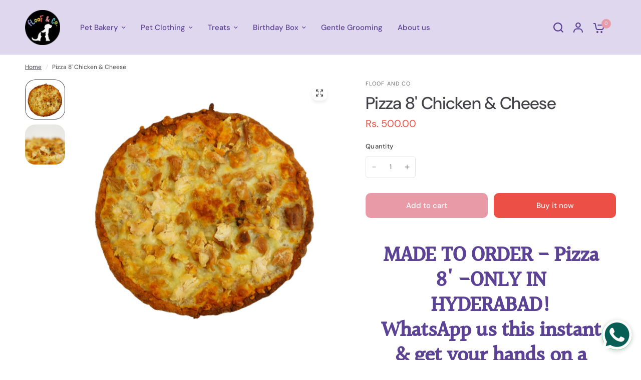

--- FILE ---
content_type: text/css
request_url: https://cdn.shopify.com/extensions/019bc84e-0aa9-7225-bda8-8443442e3626/styfly-whatsapp-chat-button-53/assets/whatsapp-styles.css
body_size: 1723
content:
.whatsapp-icon{position:fixed;z-index:9999;right:18px;bottom:18px;display:flex;flex-direction:column;align-items:flex-end;pointer-events:auto}.whatsapp-icon.bottom-left{left:18px;right:auto}.whatsapp-icon.bottom-right{right:18px;left:auto}.whatsapp-icon-link{display:inline-flex;align-items:center;justify-content:center;width:56px;height:56px;border-radius:50%;background:#25d366;color:#fff;text-decoration:none;position:relative}.pulsing-dot{position:absolute;width:10px;height:10px;background:#25d366;border-radius:50%;top:0;left:0;box-shadow:0 0 #25d36699;animation:wpulse 1.8s infinite}@keyframes wpulse{0%{box-shadow:0 0 #25d36699}70%{box-shadow:0 0 0 10px #25d36600}to{box-shadow:0 0 #25d36600}}.chat-preview{display:flex;align-items:center;gap:8px;background:#fff;border-radius:8px;padding:8px 10px;box-shadow:0 6px 18px #0000000f;margin-bottom:8px;max-width:260px}.chat-preview-avatar{width:36px;height:36px;border-radius:50%;object-fit:cover}.chat-preview-text{font-size:13px;color:#222}.social-proof{font-size:12px;color:#222;background:#fffffff2;padding:6px 8px;border-radius:6px}.social-proof.updated{transform:translateY(-2px);transition:transform .22s ease}.agent-popup{display:none}.animate-disabled{animation:none!important}.agent-card{background:#fff;border-radius:8px;box-shadow:0 8px 24px #0000001f;width:320px;max-width:calc(100vw - 32px)}.agent-header{display:flex;justify-content:flex-end;padding:8px}.agent-body{padding:8px 12px}.agent-footer{padding:8px;display:flex;justify-content:flex-end}.agent-message{width:100%;min-height:64px;margin-top:8px}[aria-disabled=true]{pointer-events:none;opacity:.7}:host{all:initial;display:block;position:relative}.whatsapp-icon{position:fixed;z-index:2147483647;width:fit-content;width:-moz-fit-content;width:-webkit-fit-content}.whatsapp-icon.animate__animated.animate__infinite{animation-iteration-count:infinite!important;animation-duration:2s!important}.whatsapp-icon a{display:block;width:60px;height:60px;border-radius:50%;text-align:center;box-shadow:0 2px 10px #0003;transition:all .3s ease;text-decoration:none;position:relative}.whatsapp-icon a:hover{transform:scale(1.1);box-shadow:0 4px 15px #0000004d}.whatsapp-icon svg{margin-top:50%;transform:translateY(-50%);fill:#fff}.top-left{top:20px;left:20px}.top-center{top:20px;left:50%;transform:translate(-50%)}.top-right{top:20px;right:20px}.bottom-left{bottom:20px;left:20px}.bottom-center{bottom:20px;left:50%;transform:translate(-50%)}.bottom-right{bottom:20px;right:20px}.left-center{top:50%;left:20px;transform:translateY(-50%)}.right-center{top:50%;right:20px;transform:translateY(-50%)}.notification-badge{position:absolute;top:-5px;right:-5px;background:red;color:#fff;border-radius:50%;width:20px;height:20px;display:flex;align-items:center;justify-content:center;font-size:11px;font-weight:700;box-shadow:0 1px 2px #0000001f}.chat-preview{position:absolute;bottom:80px;right:0;background:transparent;border-radius:12px;padding:0;box-shadow:none;max-width:360px;display:none}.chat-preview.open{display:block}.chat-preview .preview-card{background:#fff;border-radius:12px;overflow:hidden;box-shadow:0 18px 40px #0a141e2e;width:360px;max-width:calc(100vw - 40px);font-family:-apple-system,BlinkMacSystemFont,Segoe UI,Roboto,Helvetica Neue,Arial;color:#222}.chat-preview .preview-header{display:flex;align-items:center;gap:12px;padding:14px 16px;background:#007a5a;color:#fff}.chat-preview .preview-avatar-wrap{position:relative}.chat-preview .preview-avatar{width:48px;height:48px;border-radius:50%;object-fit:cover;border:2px solid rgba(255,255,255,.15)}.chat-preview .preview-online-dot{position:absolute;bottom:2px;right:2px;width:12px;height:12px;border-radius:50%;background:#2ecc71;box-shadow:0 0 0 3px #2ecc7126}.chat-preview .preview-online-dot.offline{background:#bdbdbd;box-shadow:none}.chat-preview .preview-meta{flex:1}.chat-preview .preview-name{font-weight:700;font-size:16px}.chat-preview .preview-status{font-size:13px;opacity:.95;margin-top:4px}.chat-preview .preview-messages{padding:16px;background:#f5f5f3;display:flex;flex-direction:column;gap:10px}.chat-preview .bubble{padding:12px 14px;border-radius:14px;max-width:85%;box-shadow:0 2px 6px #0000000a}.chat-preview .bubble-muted{background:#ffffffe6;color:#333;align-self:flex-start}.chat-preview .bubble-white{background:#fff;color:#222;align-self:flex-start}.chat-preview .preview-cta{padding:16px;display:flex;justify-content:center;flex-direction:column;gap:12px}.chat-preview .preview-cta-btn{background:#25d366;color:#fff;border:none;padding:12px 20px;border-radius:999px;font-weight:700;font-size:16px;cursor:pointer;box-shadow:0 8px 20px #25d3663d}.chat-preview .preview-cta-btn:active{transform:translateY(1px)}.chat-preview .wa-callback-form{margin-top:8px;padding-top:12px;border-top:1px solid #e0e0e0}.chat-preview .callback-divider{text-align:center;color:#999;font-size:12px;margin:8px 0;font-weight:500}.chat-preview .callback-input-group{display:flex;gap:6px}.chat-preview .callback-phone{flex:1;padding:10px 12px;border:1px solid #ddd;border-radius:8px;font-size:14px;font-family:inherit;transition:border-color .2s ease}.chat-preview .callback-phone:focus{outline:none;border-color:#25d366;box-shadow:0 0 0 3px #25d3661a}.chat-preview .callback-phone::placeholder{color:#aaa}.chat-preview .callback-btn{padding:10px 16px;background:#25d366;color:#fff;border:none;border-radius:8px;cursor:pointer;font-weight:600;font-size:13px;font-family:inherit;transition:all .2s ease;white-space:nowrap}.chat-preview .callback-btn:hover{opacity:.9;transform:translateY(-1px);box-shadow:0 4px 12px #25d36640}.chat-preview .callback-btn:active{transform:translateY(0)}.chat-preview .callback-btn:disabled{opacity:.6;cursor:not-allowed;transform:none}.social-proof{position:absolute;bottom:80px;right:0;background:#fff;border-radius:8px;padding:10px 15px;box-shadow:0 2px 8px #0000001a;font-size:12px;white-space:nowrap;color:#666}.custom-icon{width:100%;height:100%;object-fit:cover;border-radius:50%}.offline-msg{position:fixed;background:#f0f0f0;color:#333;padding:12px 16px;border-radius:8px;font-size:14px;box-shadow:0 2px 8px #00000026;z-index:2147483647}.agent-popup{position:absolute;bottom:80px;right:0;background:transparent;padding:0;display:none;min-width:240px;z-index:2147483648}.agent-popup.show{display:block}.agent-popup .agent-card{background:#fff;border-radius:12px;box-shadow:0 10px 30px #10182833;overflow:hidden;min-width:240px;max-width:320px;font-family:-apple-system,BlinkMacSystemFont,Segoe UI,Roboto,Helvetica Neue,Arial;color:#222}.agent-popup .agent-header{display:flex;align-items:center;justify-content:space-between;padding:12px 14px;background:linear-gradient(180deg,#075e540f,#075e5405);border-bottom:1px solid rgba(0,0,0,.04)}.agent-popup .agent-header .title{font-size:15px;font-weight:600;color:#0b5a4b}.agent-popup .agent-header .close-btn{background:transparent;border:none;font-size:20px;line-height:1;color:#666;cursor:pointer;padding:4px}.agent-popup .agent-body{padding:12px;display:flex;flex-direction:column;gap:10px}.agent-popup .agent-item{padding:8px 12px;font-size:14px;color:#222;cursor:pointer;white-space:nowrap;border-radius:6px}.agent-popup .agent-item:hover{background:#f7f9f8}.agent-popup .agent-ui{display:flex;flex-direction:column;gap:8px}.agent-popup .agent-select{width:100%;padding:10px 12px;border-radius:8px;border:1px solid #e9eeec;background:#fbfdfc;font-size:14px;color:#0b3a34}.agent-popup .agent-message{width:100%;min-height:80px;padding:10px 0;border-radius:10px;border:1px solid #eef3f2;resize:vertical;font-size:14px;line-height:1.45;box-shadow:inset 0 1px 2px #10182808;background:#fff}.agent-popup .quick-replies{display:flex;gap:8px;flex-wrap:wrap}.agent-popup .quick-reply{background:#eef7f4;border:1px solid #e0f0ea;padding:6px 10px;border-radius:999px;font-size:13px;color:#075e54;cursor:pointer}.agent-popup .agent-actions{display:flex;justify-content:space-between;align-items:center;gap:8px}.agent-popup .agent-send{background:linear-gradient(180deg,#0b6b58,#075e54);color:#fff;border:none;padding:10px 16px;border-radius:10px;cursor:pointer;font-weight:600;box-shadow:0 6px 16px #075e542e;transition:transform .12s ease,opacity .12s ease}.agent-popup .agent-send:hover{transform:translateY(-1px);opacity:.98}.agent-popup .agent-actions .info{font-size:12px;color:#7b8b86}@media(max-width:420px){.agent-popup .agent-card{max-width:92vw;min-width:180px}.agent-popup .agent-message{min-height:70px}}.bottom-left .chat-preview,.left-center .chat-preview,.top-left .chat-preview,.bottom-left .social-proof,.left-center .social-proof,.top-left .social-proof,.bottom-left .agent-popup,.left-center .agent-popup,.top-left .agent-popup{left:0;right:auto}.agent-popup.show+.chat-preview.open{right:72px}.agent-popup.show+.chat-preview.open.bottom-left,.agent-popup.show+.chat-preview.open.left-center,.agent-popup.show+.chat-preview.open.top-left{left:72px;right:auto}.agent-popup.show+.chat-preview.open+.social-proof{right:72px}
